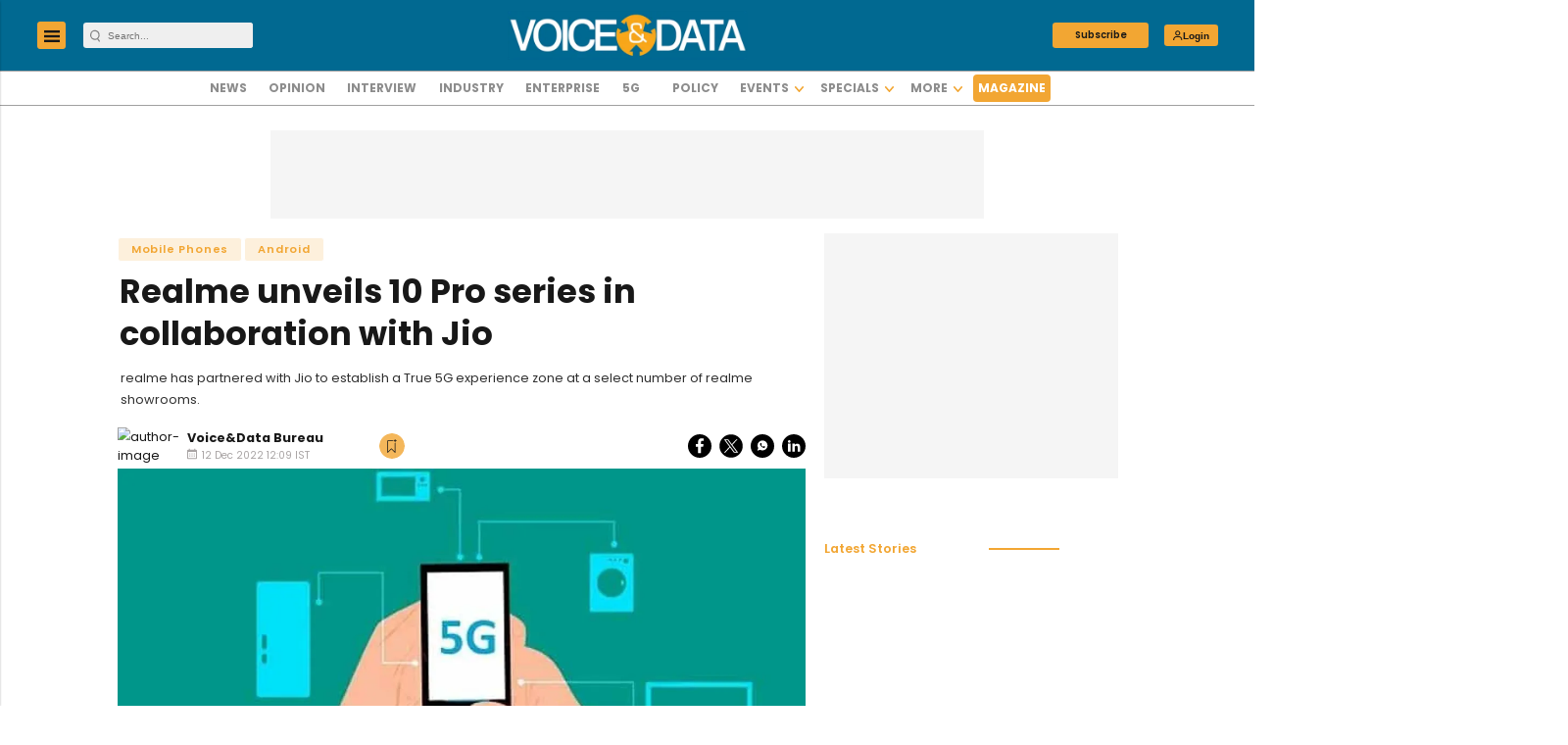

--- FILE ---
content_type: text/html; charset=utf-8
request_url: https://www.google.com/recaptcha/api2/aframe
body_size: -86
content:
<!DOCTYPE HTML><html><head><meta http-equiv="content-type" content="text/html; charset=UTF-8"></head><body><script nonce="FtjmCRpJ6vLlsHIGJYd8yw">/** Anti-fraud and anti-abuse applications only. See google.com/recaptcha */ try{var clients={'sodar':'https://pagead2.googlesyndication.com/pagead/sodar?'};window.addEventListener("message",function(a){try{if(a.source===window.parent){var b=JSON.parse(a.data);var c=clients[b['id']];if(c){var d=document.createElement('img');d.src=c+b['params']+'&rc='+(localStorage.getItem("rc::a")?sessionStorage.getItem("rc::b"):"");window.document.body.appendChild(d);sessionStorage.setItem("rc::e",parseInt(sessionStorage.getItem("rc::e")||0)+1);localStorage.setItem("rc::h",'1768915672745');}}}catch(b){}});window.parent.postMessage("_grecaptcha_ready", "*");}catch(b){}</script></body></html>